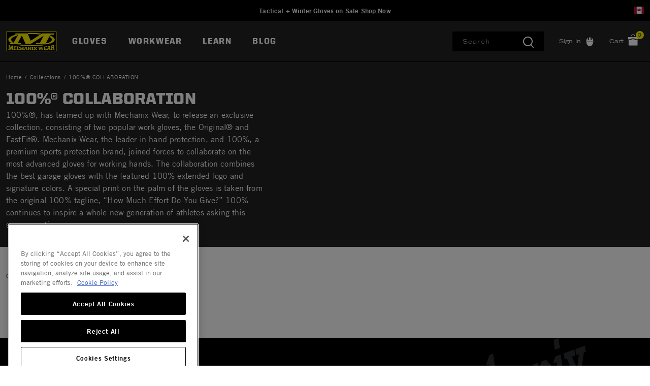

--- FILE ---
content_type: text/html;charset=UTF-8
request_url: https://www.mechanix.com/ca-en/100-collaboration/
body_size: 15586
content:
<!DOCTYPE html>

<html lang="en">
<head>













<!--[if gt IE 9]><!-->
<script>//common/scripts.isml</script>



<script defer type="text/javascript" src="/on/demandware.static/Sites-mechanix_ca-Site/-/en_CA/v1768837877986/js/main.js"></script>



    
        <script defer type="text/javascript" src="/on/demandware.static/Sites-mechanix_ca-Site/-/en_CA/v1768837877986/js/search.js"
            
            >
        </script>
    




<!--<![endif]-->


<meta charset=UTF-8>
<meta http-equiv="x-ua-compatible" content="ie=edge">
<meta name="viewport" content="width=device-width, initial-scale=1">


<title>100%® Collaboration | Mechanix CA</title>

<meta name="description" content="Mechanix"/>
<meta name="keywords" content="Mechanix"/>



<meta name="robots" content="index,follow">



<meta property="og:url" content="https://www.mechanix.com/ca-en/100-collaboration/">




<meta property="og:title" content="100%&reg; Collaboration | Mechanix CA" />





<link rel="icon" type="image/x-icon" href="/favicon.ico" />




<link id="globalStyles" rel="stylesheet" href="/on/demandware.static/Sites-mechanix_ca-Site/-/en_CA/v1768837877986/css/global.css" />








    <style>
.ot-floating-button__front {
    filter: hue-rotate(90deg) saturate(9%) brightness(70%);}


.refinements .values.content button span {font-size: 14px;}
div#countrySelectorModal {z-index: 1060;}


.dropdown-menu .dropdown-item .dropdown-link {
    display: block;
    padding: 12px;
    color: #000;
    font-family: trade-gothic-lt,serif;
    font-size: 14px;
    text-transform: none;
}
ul.temp-nav {
	width: 260px;
}
ul.temp-nav li {
	list-style-type: none;
}
ul.temp-nav li a {
	color: #000;
    font-family: trade-gothic-lt,serif !important;
    font-size: 14px !important;
    display: block;
    padding: 10px;
    text-decoration: none;
    text-transform: none;
    font-weight: 400;
    line-height: 20px;
    letter-spacing: .1em;
}

.cart-page .promotion-name, .cart-page .applied-promotion-discount, .cart-page .order-discount, .cart-page .single-approaching-discount  {
  color: #BF242B !important; font-weight: 900;}


.line-item-promo {
    text-align: right;
}
</style>







    <script>
        var yotpoAppKey = 'EQ4SYtvmuFT7TXZAU3OpbPYpqJ1qORU9nAx5DAQi';
        var yotpoStaticContentURL = 'https://staticw2.yotpo.com/';
        var yotpoURL = yotpoStaticContentURL + yotpoAppKey + '/widget.js';
        (function e() {
            var e = document.createElement("script");
                    e.type = "text/javascript",
                    e.async = true,
                    e.src = yotpoURL;
            var t = document.getElementsByTagName("script")[0];
            t.parentNode.insertBefore(e, t)
        })();
    </script>
    
    

<script>
    var pageAction = 'searchshow';
    window.dataLayer = window.dataLayer || [];
    window.gtmEnabled = true;
    var orderId = -1;
    var dataLayerEvent = {"event":"search","ecommerce":{"impressions":[]}};
    var ga4DataLayerEvent = false;

    // In all cases except Order Confirmation, the data layer should be pushed, so default to that case
    var pushDataLayer = true;
    if (pageAction === 'orderconfirm') {
        // As of now, the correction is for order confirmation only
        if (dataLayerEvent) {
            orderId = getOrderId(dataLayerEvent);
        } else {
            orderId = getGA4OrderId(ga4DataLayerEvent);
        }

        var ordersPushedToGoogle = getOrdersPushedToGoogle();
        var orderHasBeenPushedToGoogle = orderHasBeenPushedToGoogle(orderId, ordersPushedToGoogle);
        if (orderHasBeenPushedToGoogle) {
            // If the data has already been sent, let's not push it again.
            pushDataLayer = false;
        }
    }

    if (pushDataLayer) {
        if (dataLayerEvent) {
            dataLayer.push(dataLayerEvent);
        }

        // If both events active, clear first ecommerce object to prevent events affecting one another
        if (dataLayerEvent && ga4DataLayerEvent) {
            dataLayer.push({ ecommerce: null });
        }

        if (ga4DataLayerEvent) {
            dataLayer.push(ga4DataLayerEvent);
        }

        if (pageAction === 'orderconfirm') {
            // Add the orderId to the array of orders that is being stored in localStorage
            ordersPushedToGoogle.push(orderId);
            // The localStorage is what is used to prevent the duplicate send from mobile platforms
            window.localStorage.setItem('ordersPushedToGoogle', JSON.stringify(ordersPushedToGoogle));
        }
    }

    function getOrderId(dataLayer) {
        if ('ecommerce' in dataLayer) {
            if ('purchase' in dataLayer.ecommerce && 'actionField' in dataLayer.ecommerce.purchase &&
                'id' in dataLayer.ecommerce.purchase.actionField) {
                return dataLayer.ecommerce.purchase.actionField.id;
            }
        }

        return -1;
    }

    function getGA4OrderId(dataLayer) {
        if ('ecommerce' in dataLayer && 'transaction_id' in dataLayer.ecommerce) {
            return dataLayer.ecommerce.transaction_id;
        }

        return -1;
    }

    function getOrdersPushedToGoogle() {
        var ordersPushedToGoogleString = window.localStorage.getItem('ordersPushedToGoogle');
        if (ordersPushedToGoogleString && ordersPushedToGoogleString.length > 0) {
            return JSON.parse(ordersPushedToGoogleString);
        }

        return [];
    }

    function orderHasBeenPushedToGoogle(orderId, ordersPushedToGoogle) {
        if (orderId) {
            for (var index = 0; index < ordersPushedToGoogle.length; index++) {
                if (ordersPushedToGoogle[index] === orderId) {
                    return true;
                }
            }
        }

        return false;
    }
</script>

<script>
    window.dataLayer = window.dataLayer || [];
    dataLayer.push({"environment":"production","demandwareID":"abvZE3R1zLhWxaXWwum0CWuyGs","loggedInState":false,"locale":"en_CA","currencyCode":"CAD","pageLanguage":"en_US","registered":false,"email":"","emailHash":"","user_id":""});
</script>


<!-- Google Tag Manager -->
<script>(function(w,d,s,l,i){w[l]=w[l]||[];w[l].push({'gtm.start':
new Date().getTime(),event:'gtm.js'});var f=d.getElementsByTagName(s)[0],
j=d.createElement(s),dl=l!='dataLayer'?'&l='+l:'';j.async=true;j.src=
'https://www.googletagmanager.com/gtm.js?id='+i+dl;f.parentNode.insertBefore(j,f);
})(window,document,'script','dataLayer','GTM-PH6JZ9L');</script>
<!-- End Google Tag Manager -->


<script defer src="/on/demandware.static/Sites-mechanix_ca-Site/-/en_CA/v1768837877986/js/tagmanager.js"></script>
<link rel="alternate" hreflang="x-default" href="https://www.mechanix.com/ca-en/100-collaboration/" />

<link rel="alternate" hreflang="fr-ca" href="https://www.mechanix.com/ca-fr/100-collaboration/" />

<meta property="og:type" content="website" />

<meta property="og:title" content="100%&reg; Collaboration | Mechanix CA" />

<meta property="og:locale" content="en_CA" />

<meta property="twitter:card" content="summary_large_image" />



<script>
window.UncachedData = {
  "action": "Data-UncachedData",
  "queryString": "",
  "locale": "en_CA",
  "siteContext": {
    "ID": "mechanix_ca",
    "name": "Mechanix CA",
    "url": "https://www.mechanix.com/ca-en/",
    "catalog": "",
    "category": "",
    "logos": [],
    "urlParametersArray": [
      "brandID",
      "mechanix_ca",
      "catalog",
      "",
      "cgid",
      "",
      "activecategory",
      ""
    ],
    "logo": null
  },
  "productListEnhancementsPIDs": [],
  "PLEMasterIds": [],
  "customer": {
    "isAuthenticated": false
  },
  "__gtmEvents": []
}
window.CachedData = {
  "action": "Data-CachedData",
  "queryString": "",
  "locale": "en_CA",
  "siteContext": {
    "ID": "mechanix_ca",
    "name": "Mechanix CA",
    "url": "https://www.mechanix.com/ca-en/",
    "catalog": "",
    "category": "",
    "logos": [],
    "urlParametersArray": [
      "brandID",
      "mechanix_ca",
      "catalog",
      "",
      "cgid",
      "",
      "activecategory",
      ""
    ],
    "logo": null
  },
  "sitePreferences": {
    "headerSearchMinTermLength": "3"
  },
  "recaptchaSiteKey": "6LdNxg4qAAAAAL6LXMRGpBZ6w5GgBa0clFBygF2V",
  "skipReviewStepInCheckout": true,
  "siteIntegrations": {
    "cybersourceCartridgeEnabled": false,
    "forterEnabled": true,
    "giftCertificateEnabled": true,
    "googlePlacesEnabled": true,
    "GTMEnable": true,
    "multishippingWithoutBopisEnabled": false,
    "sfcommercepaymentsCartridgeEnabled": true,
    "showFacebookLogin": false,
    "showGoogleLogin": false,
    "SignifydEnableCartridge": null,
    "wishlistEnable": true,
    "yotpoCartridgeEnabled": true,
    "viewOutOfStockItems": false,
    "viewBackInStockNotificationForm": false
  },
  "__gtmEvents": []
}
</script>


<link rel="canonical" href="https://www.mechanix.com/ca-en/100-collaboration/"/>

<script type="text/javascript">//<!--
/* <![CDATA[ (head-active_data.js) */
var dw = (window.dw || {});
dw.ac = {
    _analytics: null,
    _events: [],
    _category: "",
    _searchData: "",
    _anact: "",
    _anact_nohit_tag: "",
    _analytics_enabled: "true",
    _timeZone: "US/Pacific",
    _capture: function(configs) {
        if (Object.prototype.toString.call(configs) === "[object Array]") {
            configs.forEach(captureObject);
            return;
        }
        dw.ac._events.push(configs);
    },
	capture: function() { 
		dw.ac._capture(arguments);
		// send to CQ as well:
		if (window.CQuotient) {
			window.CQuotient.trackEventsFromAC(arguments);
		}
	},
    EV_PRD_SEARCHHIT: "searchhit",
    EV_PRD_DETAIL: "detail",
    EV_PRD_RECOMMENDATION: "recommendation",
    EV_PRD_SETPRODUCT: "setproduct",
    applyContext: function(context) {
        if (typeof context === "object" && context.hasOwnProperty("category")) {
        	dw.ac._category = context.category;
        }
        if (typeof context === "object" && context.hasOwnProperty("searchData")) {
        	dw.ac._searchData = context.searchData;
        }
    },
    setDWAnalytics: function(analytics) {
        dw.ac._analytics = analytics;
    },
    eventsIsEmpty: function() {
        return 0 == dw.ac._events.length;
    }
};
/* ]]> */
// -->
</script>
<script type="text/javascript">//<!--
/* <![CDATA[ (head-cquotient.js) */
var CQuotient = window.CQuotient = {};
CQuotient.clientId = 'bfxk-mechanix_ca';
CQuotient.realm = 'BFXK';
CQuotient.siteId = 'mechanix_ca';
CQuotient.instanceType = 'prd';
CQuotient.locale = 'en_CA';
CQuotient.fbPixelId = '__UNKNOWN__';
CQuotient.activities = [];
CQuotient.cqcid='';
CQuotient.cquid='';
CQuotient.cqeid='';
CQuotient.cqlid='';
CQuotient.apiHost='api.cquotient.com';
/* Turn this on to test against Staging Einstein */
/* CQuotient.useTest= true; */
CQuotient.useTest = ('true' === 'false');
CQuotient.initFromCookies = function () {
	var ca = document.cookie.split(';');
	for(var i=0;i < ca.length;i++) {
	  var c = ca[i];
	  while (c.charAt(0)==' ') c = c.substring(1,c.length);
	  if (c.indexOf('cqcid=') == 0) {
		CQuotient.cqcid=c.substring('cqcid='.length,c.length);
	  } else if (c.indexOf('cquid=') == 0) {
		  var value = c.substring('cquid='.length,c.length);
		  if (value) {
		  	var split_value = value.split("|", 3);
		  	if (split_value.length > 0) {
			  CQuotient.cquid=split_value[0];
		  	}
		  	if (split_value.length > 1) {
			  CQuotient.cqeid=split_value[1];
		  	}
		  	if (split_value.length > 2) {
			  CQuotient.cqlid=split_value[2];
		  	}
		  }
	  }
	}
}
CQuotient.getCQCookieId = function () {
	if(window.CQuotient.cqcid == '')
		window.CQuotient.initFromCookies();
	return window.CQuotient.cqcid;
};
CQuotient.getCQUserId = function () {
	if(window.CQuotient.cquid == '')
		window.CQuotient.initFromCookies();
	return window.CQuotient.cquid;
};
CQuotient.getCQHashedEmail = function () {
	if(window.CQuotient.cqeid == '')
		window.CQuotient.initFromCookies();
	return window.CQuotient.cqeid;
};
CQuotient.getCQHashedLogin = function () {
	if(window.CQuotient.cqlid == '')
		window.CQuotient.initFromCookies();
	return window.CQuotient.cqlid;
};
CQuotient.trackEventsFromAC = function (/* Object or Array */ events) {
try {
	if (Object.prototype.toString.call(events) === "[object Array]") {
		events.forEach(_trackASingleCQEvent);
	} else {
		CQuotient._trackASingleCQEvent(events);
	}
} catch(err) {}
};
CQuotient._trackASingleCQEvent = function ( /* Object */ event) {
	if (event && event.id) {
		if (event.type === dw.ac.EV_PRD_DETAIL) {
			CQuotient.trackViewProduct( {id:'', alt_id: event.id, type: 'raw_sku'} );
		} // not handling the other dw.ac.* events currently
	}
};
CQuotient.trackViewProduct = function(/* Object */ cqParamData){
	var cq_params = {};
	cq_params.cookieId = CQuotient.getCQCookieId();
	cq_params.userId = CQuotient.getCQUserId();
	cq_params.emailId = CQuotient.getCQHashedEmail();
	cq_params.loginId = CQuotient.getCQHashedLogin();
	cq_params.product = cqParamData.product;
	cq_params.realm = cqParamData.realm;
	cq_params.siteId = cqParamData.siteId;
	cq_params.instanceType = cqParamData.instanceType;
	cq_params.locale = CQuotient.locale;
	
	if(CQuotient.sendActivity) {
		CQuotient.sendActivity(CQuotient.clientId, 'viewProduct', cq_params);
	} else {
		CQuotient.activities.push({activityType: 'viewProduct', parameters: cq_params});
	}
};
/* ]]> */
// -->
</script>
<!-- Salesforce Payments -->
<script type="text/javascript">//<!--
/* <![CDATA[ (head-salesforce-payments.js) */
!(function (w, a) {
	var l = function() {
		if (a.length) {
			w.sfpp = new SFPP({
				baseUrl: 'https://www.mechanix.com/on/demandware.store/Sites-mechanix_ca-Site/en_CA/__SYSTEM__SalesforcePayments',
				locale: 'en',
				currency: 'CAD'
			});
			a.forEach(w.sfpp.ready);
		}
	};
	w.sfpp = {
		load: l,
		add: function (f) {
			a.unshift(f);
			if (document.readyState === 'complete') {
				l();
			}
		},
		ready: function (f) {
			a.push(f);
		}
	}
}(window, []));
/* ]]> */
//-->
</script>
<script src="https://js.stripe.com/v3/" defer></script>
<script src="https://www.mechanix.com/on/demandware.static/Sites-mechanix_ca-Site/-/en_CA/v1768837877986/internal/jscript/plaid.js?v=25.10.1.12" onload="sfpp.load()" defer></script>
<link type="text/css" href="https://www.mechanix.com/on/demandware.static/Sites-mechanix_ca-Site/-/en_CA/v1768837877986/internal/css/plaid.css?v=25.10.1.12" rel="stylesheet"></link>
<!-- End Salesforce Payments -->


   <script type="application/ld+json">
        {"@context":"http://schema.org/","@type":"ItemList","itemListElement":[]}
    </script>


</head>
<body>
<!-- Google Tag Manager (noscript) -->
<noscript><iframe src="https://www.googletagmanager.com/ns.html?id=GTM-PH6JZ9L"
height="0" width="0" style="display:none;visibility:hidden"></iframe></noscript>
<!-- End Google Tag Manager (noscript) -->

<div class="page site-mechanix_ca  " data-action="Search-Show" data-querystring="cgid=100_collaboration" >








<div class="modal fade" id="countrySelectorModal" tabindex="-1" role="dialog" aria-labelledby="countrySelectorModal">
    <div class="modal-dialog modal-dialog-centered country-modal" role="document">
        <div class="modal-content">
            <div class="modal-header">
                <div class="modal-title">Select Your Location</div>
                <button type="button" class="close" data-dismiss="modal" aria-label="Close"><span aria-hidden="true">&times;</span></button>
            </div>
            <div class="modal-body">
                



    
    <div class="content-asset" data-asset-id="countrySelector"><!-- dwMarker="content" dwContentID="396b73aa5e0a771d42081636fc" dwContentBMID="countrySelector" -->
        <div class="country-selector-body row">
	<div class="country-links-list col-12 col-md-4 mb-3 mb-md-0">
		<div class="font-weight-bold">North America</div>
		<div class="country"> <i class="flag-icon flag-icon-us mr-2"></i><a rel="alternate" hreflang="en-US" href="https://www.mechanix.com/ca-en/?localeID=en_US&amp;site=us" title="USA">USA</a></div>
		<div class="country"> <i class="flag-icon flag-icon-ca mr-2"></i><a rel="alternate" hreflang="en-CA" href="https://www.mechanix.com/ca-en/?localeID=en_CA&amp;site=ca" title="Canada">Canada (EN)</a></div>
		<div class="country"> <i class="flag-icon flag-icon-ca mr-2"></i><a rel="alternate" hreflang="fr-CA" href="https://www.mechanix.com/ca-en/?localeID=fr_CA&amp;site=ca" title="Canada">Canada (FR)</a></div>
	</div>
	<div class="country-links-list col-12 col-md-4 mb-3 mb-md-0">
		<div class="font-weight-bold">Europe</div>
		<div class="country"> <i class="flag-icon flag-icon-fr mr-2"></i><a rel="alternate" hreflang="fr-FR" href="https://www.mechanix.com/ca-en/?localeID=fr_FR&amp;site=eu" title="France">France</a></div>
		<div class="country"> <i class="flag-icon flag-icon-de mr-2"></i><a rel="alternate" hreflang="de-DE" href="https://www.mechanix.com/ca-en/?localeID=de_DE&amp;site=eu" title="Germany">Germany</a></div>
		<div class="country"> <i class="flag-icon flag-icon-it mr-2"></i><a rel="alternate" hreflang="it-IT" href="https://www.mechanix.com/ca-en/?localeID=it_IT&amp;site=eu" title="Italy">Italy</a></div>
		<div class="country"> <i class="flag-icon flag-icon-es mr-2"></i><a rel="alternate" hreflang="es-ES" href="https://www.mechanix.com/ca-en/?localeID=es_ES&amp;site=eu" title="Spain">Spain</a></div>
		<div class="country"> <i class="flag-icon flag-icon-gb mr-2"></i><a rel="alternate" hreflang="en-GB" href="https://www.mechanix.com/ca-en/?localeID=en_GB&amp;site=uk" title="UK">UK</a></div>
	</div>
	<div class="country-links-list col-12 col-md-4">
		<div class="font-weight-bold">APAC</div>
		<div class="country"> <i class="flag-icon flag-icon-au mr-2"></i><a rel="alternate" hreflang="en-AU" href="https://www.mechanix.com/ca-en/?localeID=en_AU&amp;site=aus" title="Australia">Australia</a></div>
		<div class="country"> <i class="flag-icon flag-icon-cn mr-2"></i><a rel="alternate" hreflang="zh-CN" href="https://www.mechanix.com/ca-en/?localeID=zh_CN&amp;site=apac" title="China">China</a></div>
		<div class="country"> <i class="flag-icon flag-icon-jp mr-2"></i><a rel="alternate" hreflang="ja-JP" href="https://www.mechanix.com/ca-en/?localeID=ja_JP&amp;site=apac" title="Japan">Japan</a></div>
	</div>
</div>
    </div> <!-- End content-asset -->




            </div>
        </div>
    </div>
</div>
<header class="logo-left  " id="top-header">
    <a href="#maincontent" class="skip" aria-label="Skip to main content">Skip to main content</a>
<a href="#footercontent" class="skip" aria-label="Skip to footer content">Skip to footer content</a>
    <div class="header-banner slide-up">
        <div class="container">
            <div class="row no-gutters">
                
                    <div class="col header-banner-column-1 hidden-md-down">
                        <div class="pull-left header-locale-container"></div>
                    </div>
                
                <div class="col header-banner-column-2 d-flex justify-content-between align-items-center">
                    <div class="content">
                        




<div class="page-designer chromeless " id="header-banner-promotion">
<div class="experience-region experience-main"><div class="experience-component experience-commerce_assets-html">












<div class="">
    
        <a href="https://www.mechanix.com/ca-en/all-work-gloves/" style="color:#FFFFFF;  text-decoration:none; text-transform:none; font-size:13px; font-weight:bold;">Tactical + Winter Gloves on Sale
<span style="text-decoration:underline;">Shop Now</span>
</a>
    

    
</div>
</div></div>
</div>



                    </div>
                    
                </div>
                
                    <div class="col header-banner-column-3 hidden-md-down"> 
                        <div class="pull-right header-support-container row">
                            






                            <div class="hidden-md-down">
    <button
        aria-label="Country Selector"
        type="button"
        class="site-country"
        data-toggle="modal"
        data-target="#countrySelectorModal">
            <i class="flag-icon flag-icon-ca"></i>
    </button>
</div>
                            <!-- Once the B2B site launches, remove the d-lg-none and use d-lg-block -->
                            <div class="d-none d-lg-none ml-5 visit-b2b-link">
                                



    
    <div class="content-asset" data-asset-id="header-link-visit-our-b2b-site"><!-- dwMarker="content" dwContentID="09d2d4efc0283d2d5752e1e327" dwContentBMID="header-link-visit-our-b2b-site" -->
        <a href="https://www.mechanix.com/">Visit Our B2B Site</a>
    </div> <!-- End content-asset -->



 
                            </div>
                        </div>
                    </div>
                
            </div>
        </div>
    </div>
    <nav class="header-nav nav-left  transparent-nav-light" id="header-nav">
        <div class="header container">
            <div class="row no-gutters">
                
                
                    <div class="col header-column-2">
                        <div class="brand">
                            <a class="logo-home d-block" href="https://www.mechanix.com/ca-en/" title="Mechanix Home"></a>
                        </div>
                    </div>
                    <div class="col header-column-1">
                        
                        <button class="navbar-toggler d-lg-none icon-menu" type="button" data-toggle="collapse" aria-controls="sg-navbar-collapse" title="collapsible menu" aria-expanded="false" aria-label="Toggle navigation"></button>

                        <div class="main-menu navbar-toggleable-md menu-toggleable-left multilevel-dropdown" id="sg-navbar-collapse">
                            

<nav class="navbar navbar-expand-lg bg-inverse col-12">
    <div class="close-menu d-lg-none">
        <button class="back" role="button" aria-label="Back to previous menu">
            <span class="icon icon-chevron-left"></span>
            Back
        </button>
    </div>
    <div class="menu-group" role="navigation">
        <ul class="nav navbar-nav primary" role="menu">
            
                
                    
                    
                        
                        
                        <li class="nav-item custom-dropdown megamenu " role="menuitem">
                            <a href="https://www.mechanix.com/ca-en/all-work-gloves/" id="gloves-main" class="nav-link dropdown-toggle" role="button" data-toggle="dropdown" aria-haspopup="true" aria-expanded="false" tabindex="0">Gloves</a>
                            
                            
                                













<ul class="dropdown-menu" role="menu" aria-label="gloves-main">
    
        
            <li class="megamenu-asset-only">
                



    
    <div class="content-asset" data-asset-id="gloves-menu"><!-- dwMarker="content" dwContentID="bc257413ac9f0dbaca44c70970" dwContentBMID="gloves-menu" -->
        <div class="menu-promo mobile-small">
    <div class="promo-item col-3">
        <ul class="temp-nav">
            <li>
                <a href="https://www.mechanix.com/ca-en/all-work-gloves/" aria-label="gloves-main, All Work Gloves">All Work Gloves</a>
                <a href="https://www.mechanix.com/ca-en/tactical-and-military-gloves/" aria-label="gloves-main, Tactical and Shooting Gloves">Tactical & Shooting Gloves</a>
                <a href="https://www.mechanix.com/ca-en/winter-insulated-work-gloves/" aria-label="gloves-main, Winter Insulated Gloves">Winter Insulated Gloves</a>
                <a href="https://www.mechanix.com/ca-en/automotive-gloves/" aria-label="gloves-main, Mechanics/Automotive Gloves">Automotive Gloves</a>
                <a href="https://www.mechanix.com/ca-en/leather-work-gloves/" aria-label="gloves-main, Leather Gloves">Leather Gloves</a>
                <a href="https://www.mechanix.com/ca-en/welding-gloves/" aria-label="gloves-main, Welding Gloves">Welding Gloves</a>
                <a href="https://www.mechanix.com/ca-en/fingerless-gloves/" aria-label="gloves-main, Fingerless Gloves">Fingerless Gloves</a>
                <a href="https://www.mechanix.com/ca-en/construction-gloves/" aria-label="gloves-main, Construction Gloves">Construction Gloves</a>
                <a href="https://www.mechanix.com/ca-en/disposable-gloves/" aria-label="gloves-main, Disposable Gloves">Disposable Gloves</a>
            </li>
        </ul>
    </div>
    <div class="promo-item col-3">
        <ul class="temp-nav">
            <li>
                <a href="https://www.mechanix.com/ca-en/cut-resistant-gloves/" aria-label="gloves-main, Cut Resistant Gloves">Cut Resistant Gloves</a>
                <a href="https://www.mechanix.com/ca-en/impact-resistant-gloves/" aria-label="gloves-main, Impact Resistant Gloves">Impact Resistant Gloves</a>
                <a href="https://www.mechanix.com/ca-en/water-resistant-work-gloves/" aria-label="gloves-main, Water Resistant/Proof Gloves">Water Resistant/Proof Gloves</a>
                <a href="https://www.mechanix.com/ca-en/heat-resistant-gloves/" aria-label="gloves-main, Heat Resistant Gloves">Heat Resistant Gloves</a>
                <a href="https://www.mechanix.com/ca-en/grip-gloves/" aria-label="gloves-main, Grip Gloves">Grip Gloves</a>
                <a href="https://www.mechanix.com/ca-en/puncture-resistant-gloves/" aria-label="gloves-main, Puncture Resistant Gloves">Puncture Resistant Gloves</a>
                <a href="https://www.mechanix.com/ca-en/sale-closeouts-canada/" aria-label="gloves-main, Sale" style="color:#eb2227; font-weight:bold; font-size: 16px !important;">SALE</a>
            </li>
        </ul>
    </div>
    <div class="promo-item col-3">
        <ul class="temp-nav">
            <li>
                <a href="https://www.mechanix.com/ca-en/the-original/" aria-label="gloves-main, The Original® Gloves Collection">The Original®</a>
                <a href="https://www.mechanix.com/ca-en/fastfit/" aria-label="gloves-main, FastFit® Gloves Collection">FastFit®</a>
                <a href="https://www.mechanix.com/ca-en/m-pact/" aria-label="gloves-main, M-Pact® Gloves Collection">M-Pact®</a>
                <a href="https://www.mechanix.com/ca-en/speedknit-series/" aria-label="gloves-main, SpeedKnit® Gloves Collection">SpeedKnit®</a>
                <a href="https://www.mechanix.com/ca-en/womens-work-gloves/" aria-label="gloves-main, Women's Work Gloves">Women's Work Gloves</a>

            </li>
        </ul>
    </div>
<div class="promo-item col-3">
        <a href="https://www.mechanix.com/ca-en/what-is-my-glove-size.html">
        <img alt="What is my Glove Size?" src="https://www.mechanix.com/on/demandware.static/-/Library-Sites-MechanixSharedLibrary/default/dw4034bb35/glove-size-nav-block-blue.jpg" style="width: 300px" class="w-100" aria-label="gloves-main, Find Your Glove Size"/>
        <p class="font-size--18 pt-2 promo-link">Learn How to Find Your Glove Size</p>
        </a>
    </div>
</div>
    </div> <!-- End content-asset -->




            </li>
        
    
</ul>

                            
                        </li>
                    
                
                    
                    
                        
                        
                        <li class="nav-item custom-dropdown megamenu " role="menuitem">
                            <a href="/ca-en/-workwear/" id="workwear-main" class="nav-link dropdown-toggle" role="button" data-toggle="dropdown" aria-haspopup="true" aria-expanded="false" tabindex="0">Workwear</a>
                            
                            
                                













<ul class="dropdown-menu" role="menu" aria-label="workwear-main">
    
        
            <li class="megamenu-asset-only">
                



    
    <div class="content-asset" data-asset-id="-workwear-menu"><!-- dwMarker="content" dwContentID="afc3902d4857d1069b0116b532" dwContentBMID="-workwear-menu" -->
        <div class="menu-promo mobile-small">
    <div class="promo-item">
        <a href="https://www.mechanix.com/ca-en/safety-glasses-canada/" aria-label="safety-glasses", Hats">
            <img style="width:225px;" alt="Gloves" src="https://www.mechanix.com/on/demandware.static/-/Library-Sites-MechanixSharedLibrary/default/dw169732b3/discover-menu/eyewear_ca.jpg" title=""/>
            <p class="font-size--14 pt-2 promo-link">Safety Glasses</p>
        </a>
    </div>

    <!--div class="promo-item">
        <a href="https://www.mechanix.com/ca-en/hats/" aria-label="workwear-main, Hats">
            <img style="width:225px;" alt="Gloves" src="https://www.mechanix.com/on/demandware.static/-/Library-Sites-MechanixSharedLibrary/default/dw95791a68/discover-menu/hats.jpg" title=""/>
            <p class="font-size--14 pt-2 promo-link">Hats</p>
        </a>
    </div-->
  
    <div class="promo-item">
        <a href="https://www.mechanix.com/ca-en/equipment-accessories/" aria-label="workwear-main, Equipment + Accessories">
            <img style="width:225px;"  alt="Gloves" src="https://www.mechanix.com/on/demandware.static/-/Library-Sites-MechanixSharedLibrary/default/dwd61f36c7/discover-menu/more_ca.jpg" title=""/>
            <p class="font-size--14 pt-2 promo-link">Equipment + Accessories</p>
        </a>
    </div>
</div>
    </div> <!-- End content-asset -->




            </li>
        
    
</ul>

                            
                        </li>
                    
                
                    
                    
                        
                        
                        <li class="nav-item custom-dropdown megamenu " role="menuitem">
                            <a href="/ca-en/safety-rated/" id="safety-rated" class="nav-link dropdown-toggle" role="button" data-toggle="dropdown" aria-haspopup="true" aria-expanded="false" tabindex="0">Learn</a>
                            
                            
                                













<ul class="dropdown-menu" role="menu" aria-label="safety-rated">
    
        
            <li class="megamenu-asset-only">
                



    
    <div class="content-asset" data-asset-id="safety-rated-menu"><!-- dwMarker="content" dwContentID="9f18c7927d3be46db2534e4749" dwContentBMID="safety-rated-menu" -->
        <div class="menu-promo mobile-small">
    <div class="promo-item">
    <a href="https://www.mechanix.com/ca-en/impact-resistant-gloves/"><img alt="Impact Resistance Gloves" src="https://www.mechanix.com/on/demandware.static/-/Library-Sites-MechanixSharedLibrary/default/dw12a92e79/discover-menu/ImpactResistance250x.jpg" title=""/> </a>
        <p class="font-size--14 pt-2 promo-link">
        <strong>Impact Resistant Gloves</strong>
        <br />
        <a href="https://www.mechanix.com/ca-en/impact-resistant-gloves/">SHOP</a>
        &nbsp;&nbsp;|&nbsp;&nbsp;
        <a href="https://www.mechanix.com/ca-en/impact-resistant-gloves-info.html">Learn More</a>
        </p>
    </div>

    <div class="promo-item">
    <a href="https://www.mechanix.com/ca-en/cut-resistant-gloves/"><img alt="Cut Resistance Gloves" src="https://www.mechanix.com/on/demandware.static/-/Library-Sites-MechanixSharedLibrary/default/dw9a92ef75/discover-menu/CutResistance250x.jpg" title=""/> </a>
    <p class="font-size--14 pt-2 promo-link">
    <strong>Cut Resistant Gloves</strong>
    <br />
    <a href="https://www.mechanix.com/ca-en/cut-resistant-gloves/">SHOP</a>
    &nbsp;&nbsp;|&nbsp;&nbsp;
    <a href="https://www.mechanix.com/ca-en/cut-resistance-info.html">Learn More</a>
    </p>
    </div>

    <!--div class="promo-item">
    <a href="https://www.mechanix.com/ca-en/disposable-gloves/"><img alt="Disposable Gloves" src="https://www.mechanix.com/on/demandware.static/-/Library-Sites-MechanixSharedLibrary/default/dw28469a95/discover-menu/disposables250x.jpg" title=""/> </a>
    <p class="font-size--14 pt-2 promo-link">
    <strong>Disposable Gloves</strong>
    <br />
    <a href="https://www.mechanix.com/ca-en/disposable-gloves/">SHOP</a>
    &nbsp;&nbsp;|&nbsp;&nbsp;
    <a href="https://www.mechanix.com/ca-en/disposable-gloves-info.html">Learn More</a>
    </p>
    </div-->

    <div class="promo-item">
    <a href="https://www.mechanix.com/ca-en/heat-resistant-gloves/"><img alt="Heat Resistance Gloves" src="https://www.mechanix.com/on/demandware.static/-/Library-Sites-MechanixSharedLibrary/default/dw07c1434d/discover-menu/HeatResistance250x.jpg" title=""/> </a>
    <p class="font-size--14 pt-2 promo-link">
    <strong>Heat Resistant Gloves</strong>
    <br />
    <a href="https://www.mechanix.com/ca-en/heat-resistant-gloves/">SHOP</a>
    &nbsp;&nbsp;|&nbsp;&nbsp;
    <a href="https://www.mechanix.com/ca-en/thermal-risk-info.html">Learn More</a>
    </p>
    </div>
    
    <div class="promo-item mb-3 mb-md-0">
    <a href="https://www.mechanix.com/ca-en/abrasion-resistance/"><img alt="Abrasion Resistance Gloves" src="https://www.mechanix.com/on/demandware.static/-/Library-Sites-MechanixSharedLibrary/default/dw41acf4ec/discover-menu/AbrasionResistance250x.jpeg" title=""/> </a>
    <p class="font-size--14 pt-2 promo-link mb-3 mb-md-0">
    <strong>Abrasion Resistant Gloves</strong>
    <br />
    <a href="https://www.mechanix.com/ca-en/abrasion-resistance/">SHOP</a>
    &nbsp;&nbsp;|&nbsp;&nbsp;
    <a href="https://www.mechanix.com/ca-en/mechanical-risk-info.html">Learn More</a>
    </p>
    </div>

</div>
    </div> <!-- End content-asset -->




            </li>
        
    
</ul>

                            
                        </li>
                    
                
                    
                    
                        
                        
                        <li class="nav-item custom-dropdown megamenu " role="menuitem">
                            <a href="https://www.mechanix.com/ca-en/discover/" id="discover-blog" class="nav-link dropdown-toggle" role="button" data-toggle="dropdown" aria-haspopup="true" aria-expanded="false" tabindex="0">Blog</a>
                            
                            
                                













<ul class="dropdown-menu" role="menu" aria-label="discover-blog">
    
        
            <li class="megamenu-asset-only">
                



    
    <div class="content-asset" data-asset-id="discover-menu"><!-- dwMarker="content" dwContentID="8fae8ecc535a362bccc616ff5b" dwContentBMID="discover-menu" -->
        <div class="menu-promo mobile-small">
    <div class="promo-item">
        <a href="https://www.mechanix.com/ca-en/discover/">
            <img alt="Gloves" src="https://www.mechanix.com/on/demandware.static/-/Library-Sites-MechanixSharedLibrary/default/dwb74035ad/discover-menu/technology.jpg" title=""/>
            <p class="font-size--14 pt-2 promo-link">View All Work Glove Blog Posts</p>
        </a>
    </div>
    <div class="promo-item">
        <a href="https://www.mechanix.com/ca-en/discover/?q=news">
            <img alt="Gloves" src="https://www.mechanix.com/on/demandware.static/-/Library-Sites-MechanixSharedLibrary/default/dw26a1eedc/discover-menu/news.jpg" title=""/>
            <p class="font-size--14 pt-2 promo-link">Work Glove News</p>
        </a>
    </div>
    <div class="promo-item">
        <a href="https://www.mechanix.com/ca-en/discover/?q=education">
            <img alt="Gloves" src="https://www.mechanix.com/on/demandware.static/-/Library-Sites-MechanixSharedLibrary/default/dw6d78d4c5/discover-menu/education.jpg" title=""/>
            <p class="font-size--14 pt-2 promo-link">Work Glove Education</p>
        </a>
    </div>
    <div class="promo-item">
        <a href="https://www.mechanix.com/ca-en/discover/?q=work-stories">
            <img alt="Gloves" src="https://www.mechanix.com/on/demandware.static/-/Library-Sites-MechanixSharedLibrary/default/dw42e12c5e/discover-menu/work-stories.jpg" title=""/>
            <p class="font-size--14 pt-2 promo-link">Work Glove Stories</p>
        </a>
    </div>
    <div class="promo-item">
        <a href="https://www.mechanix.com/ca-en/discover/?q=ambassadors">
            <img alt="Gloves" src="https://www.mechanix.com/on/demandware.static/-/Library-Sites-MechanixSharedLibrary/default/dwe7320468/discover-menu/ambassadors.jpg" title=""/>
            <p class="font-size--14 pt-2 promo-link">Work Glove Ambassadors</p>
        </a>
    </div>
</div>
    </div> <!-- End content-asset -->




            </li>
        
    
</ul>

                            
                        </li>
                    
                
            
            <li class="nav-item d-lg-none" role="menuitem">





</li>
            
    
        <li class="nav-item d-lg-none" role="menuitem">
            <a href="https://www.mechanix.com/ca-en/wishlist/" class="nav-link user-message">Wishlist</a>
        </li>
    
    <li class="nav-item d-lg-none user" role="menuitem">
        <a href="https://www.mechanix.com/ca-en/login/" class="nav-link user-message">Sign In</a>
    </li>


            <div class="d-lg-none nav-item location">
    <button
        aria-label="Country Selector"
        type="button"
        class="site-country nav-link"
        data-toggle="modal"
        data-target="#countrySelectorModal">
            <i class="flag-icon flag-icon-ca mr-2"></i>
            Change Location
    </button>
</div>

            <!-- Once the B2B site launches, remove the d-none and use d-block -->
            <li class="nav-item visit-b2b-link ml-3 pl-1 d-none d-lg-none" role="menuitem">
                



    
    <div class="content-asset" data-asset-id="header-link-visit-our-b2b-site"><!-- dwMarker="content" dwContentID="09d2d4efc0283d2d5752e1e327" dwContentBMID="header-link-visit-our-b2b-site" -->
        <a href="https://www.mechanix.com/">Visit Our B2B Site</a>
    </div> <!-- End content-asset -->




            </li>
        </ul>
    </div>
</nav>

                        </div>

                    </div>
                
                <div class="col header-column-3">
                    <div class="search pull-right search-expanded mr-0 mr-lg-3">
                        <div class="site-search">
    <form role="search"
        action="/ca-en/search/"
        method="get"
        name="simpleSearch"
        class="d-none d-lg-block">
        <input class="form-control search-field"
            type="text"
            name="q"
            value=""
            placeholder="Search"
            role="combobox"
            aria-describedby="search-assistive-text"
            aria-haspopup="listbox"
            aria-owns="search-results"
            aria-expanded="false"
            aria-autocomplete="list"
            aria-activedescendant=""
            aria-controls="search-results"
            aria-label="Enter Keyword or Item Number"
            autocomplete="off" />
        <button type="reset" name="reset-button" class="fa fa-times reset-button d-none" aria-label="Clear search keywords"></button>
        <button type="submit" name="search-button" class="fa fa-search" aria-label="Submit search keywords"></button>
        <div class="suggestions-wrapper" data-url="/on/demandware.store/Sites-mechanix_ca-Site/en_CA/SearchServices-GetSuggestions?q="></div>
        <input type="hidden" value="en_CA" name="lang">
    </form>
</div>

                        <div class="site-search">
    <form role="search"
        action="/ca-en/search/"
        method="get"
        name="simpleSearch"
        class="d-block d-lg-none">
        <button type="button" name="search-button" class="fa fa-search mobile-search-button top-0 d-block font-size--22 position-relative background--dark-gray" aria-label="Submit search keywords" data-target="#mobileSearchAccordion" data-toggle="collapse"></button>
        <button type="reset" name="reset-button" class="fa fa-times reset-button mobile-reset-button d-none" aria-label="Clear search keywords" data-target="#mobileSearchAccordion" data-toggle="collapse"></button>
        <div class="suggestions-wrapper" data-url="/on/demandware.store/Sites-mechanix_ca-Site/en_CA/SearchServices-GetSuggestions?q="></div>
        <input type="hidden" value="en_CA" name="lang">
    </form>
</div>

                    </div>
                    <div class="pull-right header-account-container">
                        
    <div class="user custom-dropdown dropdown">
        <div class="dropdown-toggle header-link nav-link" id="dropdownAccountSelector" data-toggle="dropdown"
            aria-haspopup="true" aria-expanded="false" aria-label="Sign In" role="button" tabindex="0">
            <a role="button" href="https://www.mechanix.com/ca-en/login/" tabindex="-1">
                Sign In
            </a>
            </div>
        <div class="dropdown-menu dropdown-menu-right" aria-labelledby="dropdownAccountSelector">
            <ul class="nav" role="menu" aria-label="My account navigation">
                <li class="dropdown-item" role="menuitem">
                    <a class="dropdown-link header-link" href="https://www.mechanix.com/ca-en/login/" role="button"
                        aria-label="Sign In">
                        <span class="user-message header-link">Sign In</span>
                    </a>
                </li>
                <li class="dropdown-item" role="menuitem">
                    <a class="dropdown-link header-link" href="https://www.mechanix.com/ca-en/login/?action=register" role="button"
                        aria-label="Sign In">
                        <span class="user-message header-link">Create Account</span>
                    </a>
                </li>
                
                    <li class="dropdown-item" role="menuitem">
                        <a class="dropdown-link header-link" href="https://www.mechanix.com/ca-en/wishlist/" role="button"
                            aria-label="Wishlist">
                            <span class="user-message header-link">Wishlist</span>
                        </a>
                    </li>
                
            </ul>
        </div>
    </div>


                    </div>
                    <div class="minicart pull-right" data-action-url="/on/demandware.store/Sites-mechanix_ca-Site/en_CA/Cart-MiniCartShow">
                        <div class="minicart-total">
    <a class="minicart-link" href="https://www.mechanix.com/ca-en/cart/" title="Cart 0 Items" aria-label="Cart 0 Items" aria-haspopup="true" tabindex="0">
        <span class="d-none d-lg-inline">Cart</span>
        <i class="minicart-icon fa fa-shopping-bag"></i>
        <span class="minicart-quantity">
            0
        </span>
    </a>
</div>

<div class="popover popover-bottom"></div>

                    </div>
                </div>
            </div>
        </div>
        
    </nav>
        <div id="accordion">
        <div class="card mb-0 border-0">
            <div id="mobileSearchAccordion" class="collapse background--dark-gray" data-parent="#accordion">
                <div class="card-body border-0 pt-0 pb-1 px-0">
                    <div class="site-search d-none d-lg-none mobile-site-search background--dark-gray">
                        <form role="search"
                            action="/ca-en/search/"
                            method="get"
                            name="simpleSearch"
                            class="mobile-search-form closed">
                            <input class="form-control search-field mobile-search-field d-none pl-3"
                                type="text"
                                name="q"
                                value=""
                                placeholder="Search"
                                role="combobox"
                                aria-describedby="search-assistive-text"
                                aria-haspopup="listbox"
                                aria-owns="search-results"
                                aria-expanded="false"
                                aria-autocomplete="list"
                                aria-activedescendant=""
                                aria-controls="search-results"
                                aria-label="Enter Keyword or Item Number"
                                autocomplete="off" />
                            <button type="submit" name="search-button" class="fa fa-search" aria-label="Submit search keywords"></button>
                            <div class="suggestions-wrapper" data-url="/on/demandware.store/Sites-mechanix_ca-Site/en_CA/SearchServices-GetSuggestions?q="></div>
                            <input type="hidden" value="en_CA" name="lang">
                        </form>
                    </div>
                </div>
            </div>
        </div>
    </div>

</header>

<div role="main" id="maincontent">

    
    



    

    

















<header class="container-fluid page-header search-results-header px-0">
    <div class="row no-gutters">
        <div class="col-12">
            <div class="container">
                <div class="row">
                    <div class="col-12 col-md-5">
                        <div class="row breadcrumb-wrapper">
    <div class="col" role="navigation" aria-label="Breadcrumb">
        <ol class="breadcrumb">
            
                <li class="breadcrumb-item">
                    
                        <a href="https://www.mechanix.com/ca-en/">
                            Home
                        </a>
                    
                </li>
            
                <li class="breadcrumb-item">
                    
                        <a href="/ca-en/collections/">
                            Collections
                        </a>
                    
                </li>
            
                <li class="breadcrumb-item">
                    
                        <span class="no-link-breadcrumb" aria-current="page"><h1>100%® Collaboration</h1></span>
                    
                </li>
            
        </ol>
    </div>
</div>

                        <div class="page-header-title">
                            
                                
                                
                                    100%&reg; Collaboration
                                
                            
                        </div>
                        <div class="page-header-description">
                            
                                <p>100%&reg;, has teamed up with Mechanix Wear, to release an exclusive collection, consisting of two popular work gloves, the Original&reg; and FastFit&reg;. Mechanix Wear, the leader in hand protection, and 100%, a premium sports protection brand, joined forces to collaborate on the most advanced gloves for working hands. 
The collaboration combines the best garage gloves with the featured 100% extended logo and signature colors. A special print on the palm of the gloves is taken from the original 100% tagline, &ldquo;How Much Effort Do You Give?&rdquo;  100% continues to inspire a whole new generation of athletes asking this same question.</p>
                            
                        </div>
                    </div>
                    <div class="col-12 col-md-7 px-0 px-md-3">
                        
                    </div>
                </div>
            </div>
        </div>
    </div>
</header>








    
    








    <div class="container search-results" data-filter-type="vertical-drawer">
        <div class="row search-nav hide-search-tabs">
            <div class="nav-tabs-wrapper">
                <ul class="nav nav-tabs nav-fill" role="tablist">
                    <li class="nav-item" role="tab">
                        <a class="nav-link active product-search" href="#product-search-results" aria-controls="product-search-results" data-toggle="tab" role="tab" aria-selected="true" tabindex="0" id="product-tab">
                            Products (0)
                        </a>
                    </li>
                    
                </ul>
            </div>
        </div>
        <div class="row">
            <div class="tab-content col-12">
                <!-- Product Tab -->
                <div class="tab-pane active" id="product-search-results" role="tabpanel" tabindex="0" aria-labelledby="product-tab">
                    <!-- Grid Header - Filter Button, Results Count, Sort Order Menu -->
                    <div class="container px-0">
                        <div class="row grid-header justify-content-between">
                            
                                <div class="col-12 result-count">
                                    
    
        <span>
            0 Results
        </span>
    
    
        






        






    


                                </div>
                            

                            <!-- Sort Order Menu -->
                            
                            <!-- /Sort Order Menu -->
                            <!-- Current Filters -->
                            
                            <!-- /Current Filters -->
                        </div>
                        <!-- Refinement Bar -->
                        
                        <!-- /Refinement Bar -->
                    </div>
                    <!-- /Grid Header - Filter Button, Results Count, Sort Order Menu -->
                    <!-- Product Grid -->
                    
                    <!-- /Product Grid -->
                </div>
                <!-- /Product Tab -->
                <!-- Content Grid -->
                
                <!-- /Content Grid -->
            </div>
        </div>
    </div>




</div>
<footer id="footercontent" class="footer-scatter-image">
    <div class="container">
        <div class="footer-container row">
            <div class="footer-item col-md-4">
                <div class="email-signup-form">
                    



    
    <div class="content-asset" data-asset-id="footerSignUp"><!-- dwMarker="content" dwContentID="c30ebf297487875de4b1f54939" dwContentBMID="footerSignUp" -->
        <form role="form">  <div class="email-description text-center text-md-left">    <h3>Subscribe to our Mailings</h3>  </div>  <div class="email-input">    <div class="input-group">      <input        type="text"        class="form-control"        name="hpEmailSignUp"        placeholder="Email"        aria-label="Email"      />      <button        type="submit"        class="btn btn-custom subscribe-email background--dark-gray border--dark-gray text--white font--tertiary"        data-href="https://www.mechanix.com/on/demandware.store/Sites-mechanix_ca-Site/en_CA/EmailSubscribe-Subscribe"        aria-label="Subscribe"      >Submit</button>    </div>  </div></form>
    </div> <!-- End content-asset -->




                </div>
                <div class="social-back-to-top">
                    



    
    <div class="content-asset" data-asset-id="footerSocial"><!-- dwMarker="content" dwContentID="6e34d70a007d00d2224bb7a606" dwContentBMID="footerSocial" -->
        <div class="social text-center text-md-left">
  <ul class="social-links">
<li>
    <a
        class="icon-linkedin-1"
style="color:#000000; background:#ffffff"
        aria-label="LinkedIn"
        href="https://www.linkedin.com/company/mechanix-wear"
        rel="noopener noreferrer"
        target="_blank"
    ></a>
    </li>
    <li>
    <a
        class="icon-instagram-1"
style="color:#000000; background:#ffffff"
        aria-label="Instagram"
        href="https://instagram.com/mechanix_wear"
        rel="noopener noreferrer"
        target="_blank"
    ></a>
    </li>
    <li>
        <a
          class="icon-twitter-1"
          style="color:#000000; background:#ffffff"
          aria-label="Twitter"
          href="https://twitter.com/mechanix_wear"
          rel="noopener noreferrer"
          target="_blank"
        ></a>
    </li>
    <li>
      <a
        class="icon-facebook-1"
style="color:#000000; background:#ffffff"
          /*style="color: #2c88ff;"*/
        aria-label="Facebook"
        href="https://www.facebook.com/mechanixusa"
        rel="noopener noreferrer"
        target="_blank"
      ></a>
    </li>
    <li>
      <a
        class="icon-youtube-1"
style="color:#000000; background:#ffffff"
        /*style="color: #ff0100;"*/
        aria-label="YouTube"
        href="https://www.youtube.com/user/mechanixweargloves"
        rel="noopener noreferrer"
        target="_blank"
      ></a>
    </li>
  </ul>
</div>
    </div> <!-- End content-asset -->




                </div>
            </div>
            <div class="footer-item col-md-2 offset-md-1 collapsible-sm">
                



    
    <div class="content-asset" data-asset-id="footerColumn1"><!-- dwMarker="content" dwContentID="440802673bc44ab03385c855c0" dwContentBMID="footerColumn1" -->
        <div class="title">Company</div>
<ul class="menu-footer content">
  <li>
    <a href="https://www.mechanix.com/ca-en/info-about-mechanix.html" title="About Mechanix">About Mechanix</a>
  </li>
 <li>
    <a href="https://www.mechanix.com/ca-en/info-nsn-tsa-compliant-gloves.html" title="Government Purchases"
      >Government Purchases</a
    >
  </li>
 <!-- <li>
    <a href="https://www.mechanix.com/ca-en/homepage.html" title="Most Valuable Pit Crew Award"
      >Most Valuable Pit Crew Award</a
    >
  </li>--!>
  <li>
    <a href="https://www.mechanix.com/ca-en/info-career-opportunities.html" title="Careers"
      >Careers</a
    >
  </li>
</ul>
    </div> <!-- End content-asset -->




            </div>
            <div class="footer-item col-md-2 collapsible-sm">
                



    
    <div class="content-asset" data-asset-id="footerColumn2"><!-- dwMarker="content" dwContentID="6c05b23b29447aa1853e2f9e7c" dwContentBMID="footerColumn2" -->
        <div class="title">Customer Service</div>
<ul class="menu-footer content">
  <li>
    <a href="https://www.mechanix.com/ca-en/my-account/" title="My Account">My Account</a>
  </li>
  <li>
    <a href="https://www.mechanix.com/ca-en/my-account/order-history/" title="Track My Order"
      >Track My Order</a
    >
  </li>
  <!--<li>
    <a href="https://www.mechanix.com/ca-en/homepage.html" title="Promo Card Balance"
      >Promo Card Balance</a
    >
  </li>--!>
  <li>
    <a href="https://www.mechanix.com/ca-en/info-warranty-policy.html" title="Warranty Policy"
      >Warranty Policy</a
    >
  </li>
  <li>
    <a href="https://www.mechanix.com/ca-en/info-returns.html" title="Returns">Returns</a>
  </li>
  <li>
    <a href="https://www.mechanix.com/ca-en/what-is-my-glove-size.html" title="Glove Size Chart" 
      >Glove Size Chart</a
    >
  </li>
  <li>
    <a href="https://www.mechanix.com/ca-en/info-care-guide.html" title="Care Guide"
      >Care Guide</a
    >
  </li>
  <li>
    <a href="https://www.mechanix.com/ca-en/info-faq-ca.html" title="FAQ"
      >FAQ</a
    >
  </li>
</ul>
    </div> <!-- End content-asset -->




            </div>
            <div class="footer-item col-md-2 contact-info">
                



    
    <div class="content-asset" data-asset-id="footerColumn3"><!-- dwMarker="content" dwContentID="06edf46ff4635017380106b3d2" dwContentBMID="footerColumn3" -->
        <div class="title">Contact</div>
<ul class="menu-footer content text--white">
    <li>
        Call (877) 278-5822<br>
        Mon-Fri 9:00AM-5:30PM EST
    </li>
    <li>
        Email <a href="mailto:customerservice-ca@mechanix.com"style="color:#ffff01;"><strong>customerservice-ca@mechanix.com</strong></a>
    </li>
    <li>
        Chat Live<br>
        Mon-Fri 9:00AM-5:30PM EST
    </li>
</ul>
    </div> <!-- End content-asset -->




            </div>
            <div class="col-md-1 text-right d-none d-md-block">
                <button class="back-to-top" title="Back to top"
                    aria-label="Back to top">
                    <span class="fa-stack fa-lg" aria-hidden="true">
                        <i class="fa-circle fa-inverse fa-stack-2x"></i>
                        <i class="fa-arrow-up fa-stack-1x"></i>
                    </span>
                </button>
            </div>
        </div>
        <hr class="hidden-sm-down" />
        <div class="row pt-2">
            <div class="col-md-4 text-left copyright-notice copyright">
                



    
    <div class="content-asset" data-asset-id="footerCopy"><!-- dwMarker="content" dwContentID="844778d9521634b14eba931783" dwContentBMID="footerCopy" -->
        <div class="copyright">
    <p>&copy; 2026 Mechanix Wear LLC. All Rights Reserved.</p>
    <p>All trademarks are registered and/or unregistered trademarks of Mechanix Wear LLC, its affiliates or subsidiaries.</p>
</div>
    </div> <!-- End content-asset -->




            </div>
            <div class="col-md-4 offset-md-4 text-left text-md-right postscript">
                



    
    <div class="content-asset" data-asset-id="footerBottomRight"><!-- dwMarker="content" dwContentID="2b07e34dc48bb47cc00f19254e" dwContentBMID="footerBottomRight" -->
        <a href="https://www.mechanix.com/ca-en/info-privacy-policy.html" title="Go to Privacy">Privacy Policy</a>&nbsp; | &nbsp;
<a href="https://www.mechanix.com/ca-en/info-terms-of-use.html" title="Go to Terms">Terms of Use</a>&nbsp; | &nbsp;
<a href="https://www.mechanix.com/ca-en/info-cookie-policy.html" title="Go to Cookie Policy">Cookie Policy</a>
    </div> <!-- End content-asset -->




            </div>
        </div>
    </div>
</footer>

<div class="modal fade" id="removeProductModal" tabindex="-1" role="dialog" aria-labelledby="removeProductLineItemModal">
    <div class="modal-dialog" role="document">
        <div class="modal-content">
            <div class="modal-header delete-confirmation-header">
                <h2 class="modal-title" id="removeProductLineItemModal">Remove Product?</h2>
                <button type="button" class="close" data-dismiss="modal" aria-label="Close"><span aria-hidden="true">&times;</span></button>
            </div>
            <div class="modal-body delete-confirmation-body">
                Are you sure you want to remove the following product from the cart?
                <p class="product-to-remove"></p>
            </div>
            <div class="modal-footer">
                <button type="button" class="btn btn-outline-primary" data-dismiss="modal">Cancel</button>
                <button type="button" class="btn btn-primary cart-delete-confirmation-btn"
                        data-dismiss="modal">
                    Yes
                </button>
            </div>
        </div>
    </div>
</div>

<div
    id="wishlistModalShowLists"
    class="modal fullscreen fade product-list-enhancements-modal-show-lists"
    tabindex="-1"
    role="dialog"
    aria-labelledby="wishlistModalLabel"
    aria-hidden="true"
    data-backdrop="true"
    data-url-remove-from-cart="/on/demandware.store/Sites-mechanix_ca-Site/en_CA/Cart-RemoveProductLineItem"
>
    <div class="modal-dialog" role="document">
        <div class="modal-content">
            <div class="modal-header">
                <header class="product-list-enhancements-modal-show-lists-header container">
                    <button type="button" class="product-list-enhancements-modal-show-lists-header-back hide" aria-label="Back"></button>
                    <strong id="wishlistModalLabel" class="product-list-enhancements-modal-show-lists-header-title h3 my-2">
                        <span class="product-list-enhancements-modal-show-lists-add">Add to list</span>
                        <span class="product-list-enhancements-modal-show-lists-move">Move or Copy</span>
                    </strong>
                    <button type="button" class="product-list-enhancements-modal-show-lists-header-close pull-right hide show" data-dismiss="modal" aria-label="Back to Product Page"></button>
                </header>
            </div>
            <div class="modal-body" data-url="/on/demandware.store/Sites-mechanix_ca-Site/en_CA/Wishlist-ShowModalShowLists">
                <div class="product-list-enhancements-modal-show-lists-toggle">
                    <section class="product-list-enhancements-modal-show-lists-toggle-lists"></section>
                    <section class="product-list-enhancements-modal-show-lists-toggle-list-form d-none">
                        <div class="container">
                            <div class="row justify-content-center">
                                <div class="col-12">
                                    <form class="product-list-enhancements-create-list-form" novalidate data-url="/on/demandware.store/Sites-mechanix_ca-Site/en_CA/Wishlist-AddList">
    <div class="form-group">
        <label for="newProductListName">Enter List Name</label>
        <input
            type="text"
            class="form-control"
            id="newProductListName"
            aria-describedby="newProductListNameHelp"
            required
            data-error-duplicate-name="Sorry, this list name already exists."
        />
        <small id="newProductListNameHelp" class="invalid-feedback"></small>
    </div>
    <button type="submit" class="btn btn-primary create">Create A New List</button>
</form>

                                </div>
                            </div>
                        </div>
                    </section>
                </div>
            </div>
        </div>
    </div>
</div>




</div>
<div class="error-messaging"></div>
<div class="modal-background"></div>













    


<script type="text/javascript" id='f5ea37bde840'>
(function () {
var siteId = 'f5ea37bde840';
function t(t,e){for(var n=t.split(""),r=0;r<n.length;++r)n[r]=String.fromCharCode(n[r].charCodeAt(0)+e);return n.join("")}function e(e){return t(e,-l).replace(/%SN%/g,siteId)}function n(t){try{S.ex=t,g(S)}catch(e){}}function r(t,e,n){var r=document.createElement("script");r.onerror=n,r.onload=e,r.type="text/javascript",r.id="ftr__script",r.async=!0,r.src="https://"+t;var o=document.getElementsByTagName("script")[0];o.parentNode.insertBefore(r,o)}function o(){k(T.uAL),setTimeout(i,v,T.uAL)}function i(t){try{var e=t===T.uDF?h:m;r(e,function(){try{U(),n(t+T.uS)}catch(e){}},function(){try{U(),S.td=1*new Date-S.ts,n(t+T.uF),t===T.uDF&&o()}catch(e){n(T.eUoe)}})}catch(i){n(t+T.eTlu)}}var a={write:function(t,e,n,r){void 0===r&&(r=!0);var o,i;if(n?(o=new Date,o.setTime(o.getTime()+24*n*60*60*1e3),i="; expires="+o.toGMTString()):i="",!r)return void(document.cookie=escape(t)+"="+escape(e)+i+"; path=/");var a,c,u;if(u=location.host,1===u.split(".").length)document.cookie=escape(t)+"="+escape(e)+i+"; path=/";else{c=u.split("."),c.shift(),a="."+c.join("."),document.cookie=escape(t)+"="+escape(e)+i+"; path=/; domain="+a;var s=this.read(t);null!=s&&s==e||(a="."+u,document.cookie=escape(t)+"="+escape(e)+i+"; path=/; domain="+a)}},read:function(t){for(var e=escape(t)+"=",n=document.cookie.split(";"),r=0;r<n.length;r++){for(var o=n[r];" "==o.charAt(0);)o=o.substring(1,o.length);if(0===o.indexOf(e))return unescape(o.substring(e.length,o.length))}return null}},c="fort",u="erTo",s="ken",d=c+u+s,f="9";f+="ck";var l=3,h=e("(VQ(1fgq71iruwhu1frp2vq2(VQ(2vfulsw1mv"),m=e("g68x4yj4t5;e6z1forxgiurqw1qhw2vq2(VQ(2vfulsw1mv"),v=10;window.ftr__startScriptLoad=1*new Date;var g=function(t){var e=function(t){return t||""},n=e(t.id)+"_"+e(t.ts)+"_"+e(t.td)+"_"+e(t.ex)+"_"+e(f);a.write(d,n,1825,!0)},p=function(){var t=a.read(d)||"",e=t.split("_"),n=function(t){return e[t]||void 0};return{id:n(0),ts:n(1),td:n(2),ex:n(3),vr:n(4)}},w=function(){for(var t={},e="fgu",n=[],r=0;r<256;r++)n[r]=(r<16?"0":"")+r.toString(16);var o=function(t,e,r,o,i){var a=i?"-":"";return n[255&t]+n[t>>8&255]+n[t>>16&255]+n[t>>24&255]+a+n[255&e]+n[e>>8&255]+a+n[e>>16&15|64]+n[e>>24&255]+a+n[63&r|128]+n[r>>8&255]+a+n[r>>16&255]+n[r>>24&255]+n[255&o]+n[o>>8&255]+n[o>>16&255]+n[o>>24&255]},i=function(){if(window.Uint32Array&&window.crypto&&window.crypto.getRandomValues){var t=new window.Uint32Array(4);return window.crypto.getRandomValues(t),{d0:t[0],d1:t[1],d2:t[2],d3:t[3]}}return{d0:4294967296*Math.random()>>>0,d1:4294967296*Math.random()>>>0,d2:4294967296*Math.random()>>>0,d3:4294967296*Math.random()>>>0}},a=function(){var t="",e=function(t,e){for(var n="",r=t;r>0;--r)n+=e.charAt(1e3*Math.random()%e.length);return n};return t+=e(2,"0123456789"),t+=e(1,"123456789"),t+=e(8,"0123456789")};return t.safeGenerateNoDash=function(){try{var t=i();return o(t.d0,t.d1,t.d2,t.d3,!1)}catch(n){try{return e+a()}catch(n){}}},t.isValidNumericalToken=function(t){return t&&t.toString().length<=11&&t.length>=9&&parseInt(t,10).toString().length<=11&&parseInt(t,10).toString().length>=9},t.isValidUUIDToken=function(t){return t&&32===t.toString().length&&/^[a-z0-9]+$/.test(t)},t.isValidFGUToken=function(t){return 0==t.indexOf(e)&&t.length>=12},t}(),T={uDF:"UDF",uAL:"UAL",mLd:"1",eTlu:"2",eUoe:"3",uS:"4",uF:"9",tmos:["T5","T10","T15","T30","T60"],tmosSecs:[5,10,15,30,60],bIR:"43"},y=function(t,e){for(var n=T.tmos,r=0;r<n.length;r++)if(t+n[r]===e)return!0;return!1};try{var S=p();try{S.id&&(w.isValidNumericalToken(S.id)||w.isValidUUIDToken(S.id)||w.isValidFGUToken(S.id))||(S.id=w.safeGenerateNoDash()),S.ts=window.ftr__startScriptLoad,g(S);var D=new Array(T.tmosSecs.length),k=function(t){for(var e=0;e<T.tmosSecs.length;e++)D[e]=setTimeout(n,1e3*T.tmosSecs[e],t+T.tmos[e])},U=function(){for(var t=0;t<T.tmosSecs.length;t++)clearTimeout(D[t])};y(T.uDF,S.ex)?o():(k(T.uDF),setTimeout(i,v,T.uDF))}catch(F){n(T.mLd)}}catch(F){}
})()
</script>





    








    <div
    class="alert product-list-enhancements-toast alert-success alert-dismissible hide"
    role="alert"
    aria-labelledby="wishlistToastLabel"
    tabindex="-1"
    data-default-product-list-name="Wishlist"
    data-default-manage-label-wishlist="Manage Wishlist"
    data-product-id
    data-product-list-id
>
    <div class="product-list-enhancements-toast-content">
        <div id="wishlistToastLabel" class="product-list-enhancements-toast-message-wrapper">
            <span class="message add">
                <span>Added to <strong class="wishlist-name"></strong></span>
                <a href="#" class="manage" data-product-list-id>Manage Wishlist</a>
            </span>
            <span class="message remove d-none">
                <span>Removed from <strong class="wishlist-name"></strong></span>
                <button type="button" class="undo" data-url-list="/on/demandware.store/Sites-mechanix_ca-Site/en_CA/Wishlist-AddProduct" data-url-lists="/on/demandware.store/Sites-mechanix_ca-Site/en_CA/Wishlist-AddProductToLists">Undo</button>
            </span>
            <span class="message both d-none">
                <span><strong>Wishlist Updated</strong></span>
                <a href="/ca-en/wishlist/" class="manage">Manage Wishlist</a>
            </span>
        </div>
        <button type="button" class="btn close icon-close position-relative py-0" data-dismiss="alert" data-toast-dismiss="product-list-enhancements-toast" aria-label="Close"></button>
    </div>
</div>


<!--[if lt IE 10]>
<script>//common/scripts.isml</script>



<script defer type="text/javascript" src="/on/demandware.static/Sites-mechanix_ca-Site/-/en_CA/v1768837877986/js/main.js"></script>



    
        <script defer type="text/javascript" src="/on/demandware.static/Sites-mechanix_ca-Site/-/en_CA/v1768837877986/js/search.js"
            
            >
        </script>
    




<![endif]-->







    
    <div class="content-asset" data-asset-id="footerScriptInjection"><!-- dwMarker="content" dwContentID="70141fee7be1f824590a3331b5" dwContentBMID="footerScriptInjection" -->
        <!-- Start of HubSpot Embed Code -->
<script type="text/javascript" id="hs-script-loader" async defer src="//js.hs-scripts.com/21349710.js?businessUnitId=1943286"></script>
<!-- End of HubSpot Embed Code -->
    </div> <!-- End content-asset -->




<!-- Demandware Analytics code 1.0 (body_end-analytics-tracking-asynch.js) -->
<script type="text/javascript">//<!--
/* <![CDATA[ */
function trackPage() {
    try{
        var trackingUrl = "https://www.mechanix.com/on/demandware.store/Sites-mechanix_ca-Site/en_CA/__Analytics-Start";
        var dwAnalytics = dw.__dwAnalytics.getTracker(trackingUrl);
        if (typeof dw.ac == "undefined") {
            dwAnalytics.trackPageView();
        } else {
            dw.ac.setDWAnalytics(dwAnalytics);
        }
    }catch(err) {};
}
/* ]]> */
// -->
</script>
<script type="text/javascript" src="/on/demandware.static/Sites-mechanix_ca-Site/-/en_CA/v1768837877986/internal/jscript/dwanalytics-22.2.js" async="async" onload="trackPage()"></script>
<!-- Demandware Active Data (body_end-active_data.js) -->
<script src="/on/demandware.static/Sites-mechanix_ca-Site/-/en_CA/v1768837877986/internal/jscript/dwac-21.7.js" type="text/javascript" async="async"></script><!-- CQuotient Activity Tracking (body_end-cquotient.js) -->
<script src="https://cdn.cquotient.com/js/v2/gretel.min.js" type="text/javascript" async="async"></script>
</body>
</html>



--- FILE ---
content_type: text/css
request_url: https://www.mechanix.com/on/demandware.static/Sites-mechanix_ca-Site/-/en_CA/v1768837877986/internal/css/plaid.css?v=25.10.1.12
body_size: 810
content:
.sfpp-payment-method-choice{border-top:1px solid #777}.sfpp-payment-method-header{height:3.5rem;cursor:pointer}.sfpp-payment-method-header .sfpp-payment-method-radio{display:inline-block;position:absolute;margin:1.25rem 0 0 1.25rem}.sfpp-payment-method-header .sfpp-payment-method-description{position:relative;width:100%;padding:.5rem 5rem 0 3rem}
.sfpp-payment-method-name{margin-top:.4rem}.sfpp-payment-method-details{display:none;font-size:.8em;color:#777}.sfpp-payment-method-description .sfpp-payment-method-icon{display:inline-block;position:absolute;top:.75rem;right:1.25rem;height:2rem}.sfpp-payment-method-choice .sfpp-payment-method-body{display:none;background:#e6f2ff;padding:.5rem;border-top:1px solid #777}
.sfpp-payment-method-choice.sfpp-payment-method-expanded .sfpp-payment-method-body{display:block}.sfpp-save-payment-method{margin:.5rem 0 0 0}.sfpp-save-payment-method-label{padding:0 0 0 .5rem;vertical-align:baseline}.sfpp-payment-method-saved-card .sfpp-payment-method-icon{display:none;margin-top:.25rem;height:2rem;vertical-align:top}
.sfpp-payment-method-saved-sepa_debit .sfpp-payment-method-icon{display:inline-block;vertical-align:top;height:2rem;width:4.7rem;margin-top:.25rem;background-image:url(icons/sepa_debit.svg);background-repeat:no-repeat;background-size:contain}.sfpp-payment-method-header-card .sfpp-payment-method-icon{width:3.19rem;right:.05rem;vertical-align:text-top;background-image:url(icons/credit_cards.png);background-repeat:no-repeat;background-size:contain}
.sfpp-payment-method-header-ideal .sfpp-payment-method-icon{width:2.32rem;vertical-align:text-top;background-image:url(icons/ideal.svg);background-repeat:no-repeat;background-size:contain}.sfpp-payment-method-header-sepa_debit .sfpp-payment-method-icon{width:4.7rem;margin-top:.25rem;vertical-align:text-top;background-image:url(icons/sepa_debit.svg);background-repeat:no-repeat;background-size:contain}
.sfpp-payment-method-header-bancontact .sfpp-payment-method-icon{width:3rem;right:.75rem;vertical-align:text-top;background-image:url(icons/bancontact.svg);background-repeat:no-repeat;background-size:contain}.sfpp-payment-method-header-klarna .sfpp-payment-method-icon{display:inline-block;width:2.83rem;right:1rem;vertical-align:text-top;background-image:url(icons/klarna.svg);background-repeat:no-repeat;background-size:contain}
.sfpp-payment-method-header-eps .sfpp-payment-method-icon{display:inline-block;width:2.9rem;right:1rem;vertical-align:text-top;background-image:url(icons/eps.svg);background-repeat:no-repeat;background-size:contain}.sfpp-payment-method-header-afterpay_clearpay .sfpp-payment-method-icon{display:inline-block;width:5.0rem;right:1rem;vertical-align:text-top;background-image:url(icons/afterpay.png);background-repeat:no-repeat;background-size:contain}
.sfpp-payment-method-header-paypal .sfpp-payment-method-icon{width:5rem;top:1.2rem;vertical-align:text-top;background-image:url(icons/paypal.svg);background-repeat:no-repeat;background-size:contain}.sfpp-payment-method-brand-amex .sfpp-payment-method-icon{display:inline-block;width:2rem;background-image:url(icons/amex.svg);background-repeat:no-repeat;background-size:contain}
.sfpp-payment-method-brand-diners .sfpp-payment-method-icon{display:inline-block;width:2.53rem;background-image:url(icons/diners.svg);background-repeat:no-repeat;background-size:contain}.sfpp-payment-method-brand-discover .sfpp-payment-method-icon{display:inline-block;height:1.5rem;width:4.53rem;margin-top:.815rem;background-image:url(icons/discover.svg);background-repeat:no-repeat;background-size:contain}
.sfpp-payment-method-brand-jcb .sfpp-payment-method-icon{display:inline-block;width:2.59rem;background-image:url(icons/jcb.svg);background-repeat:no-repeat;background-size:contain}.sfpp-payment-method-brand-mastercard .sfpp-payment-method-icon{display:inline-block;width:3.33rem;background-image:url(icons/mastercard.svg);background-repeat:no-repeat;background-size:contain}
.sfpp-payment-method-brand-unionpay .sfpp-payment-method-icon{display:inline-block;width:3.2rem;background-image:url(icons/unionpay.svg);background-repeat:no-repeat;background-size:contain}.sfpp-payment-method-brand-visa .sfpp-payment-method-icon{display:inline-block;height:1.5rem;width:4.89rem;background-image:url(icons/visa.svg);background-repeat:no-repeat;background-size:contain}
.sfpp-payment-method-card-number-label:empty,.sfpp-payment-method-card-expiry-label:empty,.sfpp-payment-method-card-cvc-label:empty,.sfpp-payment-method-eps-bank-label:empty,.sfpp-payment-method-ideal-bank-label:empty,.sfpp-payment-method-iban-label:empty{display:none}.sfpp-payment-method-card-number-element,.sfpp-payment-method-card-expiry-element,.sfpp-payment-method-card-cvc-element,.sfpp-payment-method-eps-bank-element,.sfpp-payment-method-ideal-bank-element,.sfpp-payment-method-iban-element{border:1px solid #777;padding:.2rem .7rem;height:2.375rem;background:white}
.sfpp-payment-method-card-expiry,.sfpp-payment-method-card-cvc{display:inline-block;width:48%;margin-top:.5rem;vertical-align:top}.sfpp-payment-method-card-cvc{margin-left:4%}.sfpp-payment-method-ideal-redirect,.sfpp-payment-method-bancontact-redirect,.sfpp-payment-method-eps-redirect,.sfpp-payment-method-afterpay_clearpay-redirect,.sfpp-payment-method-sepa_debit-mandate{margin-top:.5rem}
.sfpp-payment-method-element-error{color:#c00;font-size:.8rem;margin-top:.2rem}.sfpp-payment-method-element-error:empty{display:none}.sfpp-payment-single-method .sfpp-payment-method-choice .sfpp-payment-method-header .sfpp-payment-method-radio{display:none}.sfpp-payment-single-method .sfpp-payment-method-choice .sfpp-payment-method-header .sfpp-payment-method-description{padding-left:.5rem}
.sfpp-redirect-icon{display:block;vertical-align:top;height:4rem;width:4rem;margin-left:auto;margin-right:auto;background-image:url(icons/redirect.png);background-repeat:no-repeat;background-size:contain}.sfpp-payment-method-paypal-express{font-size:0}.sfpp-payment-instrument{position:relative;padding:1rem 1.25rem;border-top:1px solid #777}
.sfpp-payment-instrument .sfpp-payment-instrument-icon{background-repeat:no-repeat;background-size:contain}.sfpp-payment-instrument-paypal .sfpp-payment-instrument-icon{height:2rem;width:5rem;background-image:url(icons/paypal.svg)}.sfpp-payment-instrument-venmo .sfpp-payment-instrument-icon{height:1.5rem;width:4rem;background-image:url(icons/venmo.svg)}
.sfpp-payment-instrument .sfpp-payment-instrument-description{padding:0 1.5rem 0 0;white-space:nowrap;overflow-x:hidden;text-overflow:ellipsis}.sfpp-payment-instrument-remove{display:inline-block;position:absolute;bottom:1.25rem;right:1.25rem;height:1.5rem;width:1.5rem;border:0;background-image:url(icons/remove.svg);background-repeat:no-repeat;background-size:contain;background-color:transparent}

--- FILE ---
content_type: text/javascript; charset=utf-8
request_url: https://p.cquotient.com/pebble?tla=bfxk-mechanix_ca&activityType=viewPage&callback=CQuotient._act_callback0&cookieId=abvZE3R1zLhWxaXWwum0CWuyGs&realm=BFXK&siteId=mechanix_ca&instanceType=prd&referrer=&currentLocation=https%3A%2F%2Fwww.mechanix.com%2Fca-en%2F100-collaboration%2F&ls=true&_=1768991062624&v=v3.1.3&fbPixelId=__UNKNOWN__&json=%7B%22cookieId%22%3A%22abvZE3R1zLhWxaXWwum0CWuyGs%22%2C%22realm%22%3A%22BFXK%22%2C%22siteId%22%3A%22mechanix_ca%22%2C%22instanceType%22%3A%22prd%22%2C%22referrer%22%3A%22%22%2C%22currentLocation%22%3A%22https%3A%2F%2Fwww.mechanix.com%2Fca-en%2F100-collaboration%2F%22%2C%22ls%22%3Atrue%2C%22_%22%3A1768991062624%2C%22v%22%3A%22v3.1.3%22%2C%22fbPixelId%22%3A%22__UNKNOWN__%22%7D
body_size: 270
content:
/**/ typeof CQuotient._act_callback0 === 'function' && CQuotient._act_callback0([{"k":"__cq_uuid","v":"abvZE3R1zLhWxaXWwum0CWuyGs","m":34128000},{"k":"__cq_seg","v":"0~0.00!1~0.00!2~0.00!3~0.00!4~0.00!5~0.00!6~0.00!7~0.00!8~0.00!9~0.00","m":2592000}]);